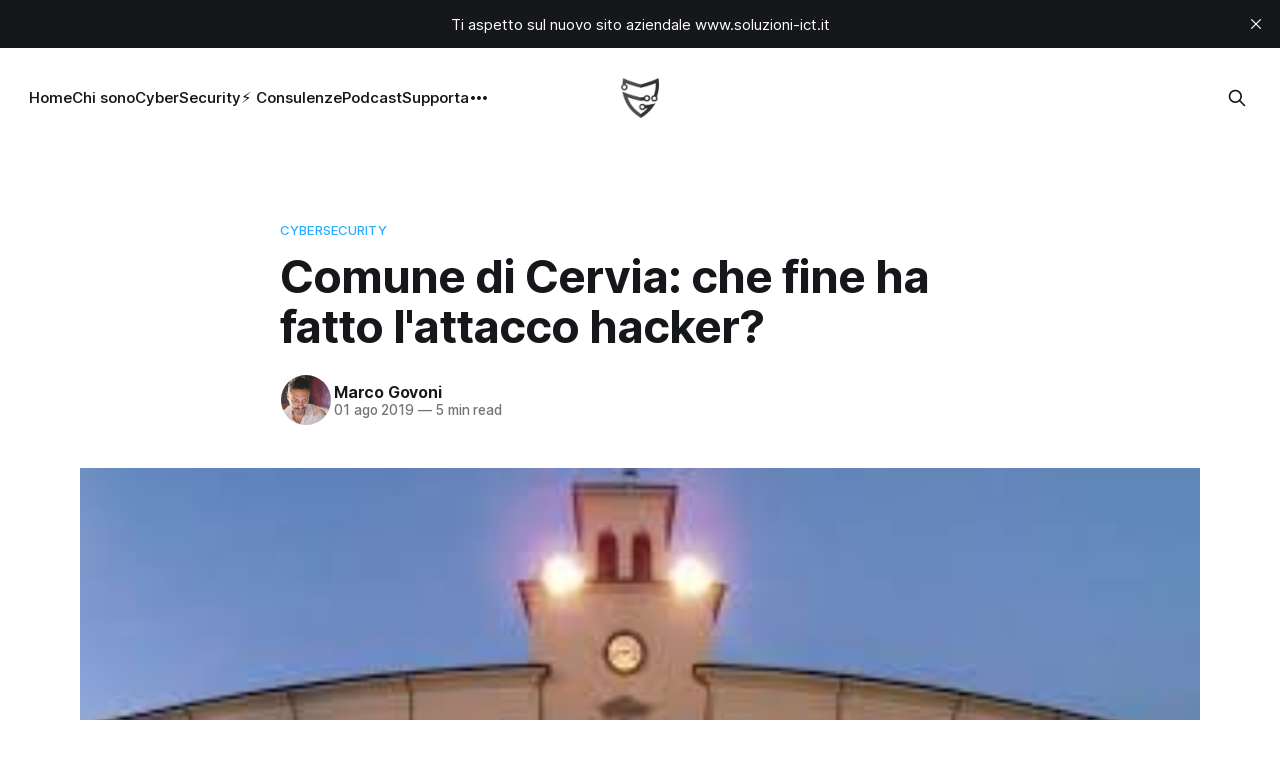

--- FILE ---
content_type: text/html; charset=utf-8
request_url: https://marcogovoni.it/comune-di-cervia-attacco-hackers/
body_size: 9951
content:
<!DOCTYPE html>
<html lang="it">
<head>

    <title>Comune di Cervia: che fine ha fatto l&#x27;attacco hacker?</title>
    <meta charset="utf-8">
    <meta name="viewport" content="width=device-width, initial-scale=1.0">
    
    <link rel="preload" as="style" href="https://marcogovoni.it/assets/built/screen.css?v=0b6fddbf67">
    <link rel="preload" as="script" href="https://marcogovoni.it/assets/built/source.js?v=0b6fddbf67">
    
    <link rel="preload" as="font" type="font/woff2" href="https://marcogovoni.it/assets/fonts/inter-roman.woff2?v=0b6fddbf67" crossorigin="anonymous">
<style>
    @font-face {
        font-family: "Inter";
        font-style: normal;
        font-weight: 100 900;
        font-display: optional;
        src: url(https://marcogovoni.it/assets/fonts/inter-roman.woff2?v=0b6fddbf67) format("woff2");
        unicode-range: U+0000-00FF, U+0131, U+0152-0153, U+02BB-02BC, U+02C6, U+02DA, U+02DC, U+0304, U+0308, U+0329, U+2000-206F, U+2074, U+20AC, U+2122, U+2191, U+2193, U+2212, U+2215, U+FEFF, U+FFFD;
    }
</style>

    <link rel="stylesheet" type="text/css" href="https://marcogovoni.it/assets/built/screen.css?v=0b6fddbf67">

    <style>
        :root {
            --background-color: #ffffff
        }
    </style>

    <script>
        /* The script for calculating the color contrast has been taken from
        https://gomakethings.com/dynamically-changing-the-text-color-based-on-background-color-contrast-with-vanilla-js/ */
        var accentColor = getComputedStyle(document.documentElement).getPropertyValue('--background-color');
        accentColor = accentColor.trim().slice(1);

        if (accentColor.length === 3) {
            accentColor = accentColor[0] + accentColor[0] + accentColor[1] + accentColor[1] + accentColor[2] + accentColor[2];
        }

        var r = parseInt(accentColor.substr(0, 2), 16);
        var g = parseInt(accentColor.substr(2, 2), 16);
        var b = parseInt(accentColor.substr(4, 2), 16);
        var yiq = ((r * 299) + (g * 587) + (b * 114)) / 1000;
        var textColor = (yiq >= 128) ? 'dark' : 'light';

        document.documentElement.className = `has-${textColor}-text`;
    </script>

    <link rel="icon" href="https://marcogovoni.it/content/images/size/w256h256/2019/08/60x60.png" type="image/png">
    <link rel="canonical" href="https://marcogovoni.it/comune-di-cervia-attacco-hackers/">
    <meta name="referrer" content="no-referrer-when-downgrade">
    
    <meta property="og:site_name" content="Cronache Digitali">
    <meta property="og:type" content="article">
    <meta property="og:title" content="Comune di Cervia: che fine ha fatto l&#x27;attacco hacker?">
    <meta property="og:description" content="Attacco informatico blocca il Comune di Cervia: ed ora? Alcune riflessioni">
    <meta property="og:url" content="https://marcogovoni.it/comune-di-cervia-attacco-hackers/">
    <meta property="og:image" content="https://marcogovoni.it/content/images/2019/08/cervia.jpeg">
    <meta property="article:published_time" content="2019-08-01T08:11:37.000Z">
    <meta property="article:modified_time" content="2020-03-01T09:19:47.000Z">
    <meta property="article:tag" content="CyberSecurity">
    <meta property="article:tag" content="Storie">
    
    <meta name="twitter:card" content="summary_large_image">
    <meta name="twitter:title" content="Comune di Cervia: che fine ha fatto l&#x27;attacco hacker?">
    <meta name="twitter:description" content="Mese di Luglio bollente per il comune di Cervia: dal meteo avverso, all&#x27;attacco
informatico subito [aggiornamento 05/08 23:50]
Tutto è iniziato la notte di Sabato 27 Luglio: un attacco hacker ha messo fuori
uso alcuni server del comune romagnolo. 

Nel momento in cui scrivo [giovedì 1 Agosto, 09:">
    <meta name="twitter:url" content="https://marcogovoni.it/comune-di-cervia-attacco-hackers/">
    <meta name="twitter:image" content="https://marcogovoni.it/content/images/2019/08/cervia.jpeg">
    <meta name="twitter:label1" content="Written by">
    <meta name="twitter:data1" content="Marco Govoni">
    <meta name="twitter:label2" content="Filed under">
    <meta name="twitter:data2" content="CyberSecurity, Storie">
    <meta name="twitter:site" content="@marcogovoni">
    <meta name="twitter:creator" content="@marcogovoni">
    <meta property="og:image:width" content="320">
    <meta property="og:image:height" content="158">
    
    <script type="application/ld+json">
{
    "@context": "https://schema.org",
    "@type": "Article",
    "publisher": {
        "@type": "Organization",
        "name": "Cronache Digitali",
        "url": "https://marcogovoni.it/",
        "logo": {
            "@type": "ImageObject",
            "url": "https://marcogovoni.it/content/images/2021/11/GHOST-180x190-logo-nero.png"
        }
    },
    "author": {
        "@type": "Person",
        "name": "Marco Govoni",
        "image": {
            "@type": "ImageObject",
            "url": "https://marcogovoni.it/content/images/2018/08/govoni-marco@2x.jpg",
            "width": 400,
            "height": 400
        },
        "url": "https://marcogovoni.it/author/marco-govoni/",
        "sameAs": [
            "http://marcogovoni.it",
            "https://x.com/marcogovoni"
        ]
    },
    "headline": "Comune di Cervia: che fine ha fatto l&#x27;attacco hacker?",
    "url": "https://marcogovoni.it/comune-di-cervia-attacco-hackers/",
    "datePublished": "2019-08-01T08:11:37.000Z",
    "dateModified": "2020-03-01T09:19:47.000Z",
    "image": {
        "@type": "ImageObject",
        "url": "https://marcogovoni.it/content/images/2019/08/cervia.jpeg",
        "width": 320,
        "height": 158
    },
    "keywords": "CyberSecurity, Storie",
    "description": "Mese di Luglio bollente per il comune di Cervia: dal meteo avverso, all&#x27;attacco\ninformatico subito [aggiornamento 05/08 23:50]\nTutto è iniziato la notte di Sabato 27 Luglio: un attacco hacker ha messo fuori\nuso alcuni server del comune romagnolo. \n\nNel momento in cui scrivo [giovedì 1 Agosto, 09:00], non ci sono novità: la\nsituazione si presume non sia quindi ancora stata risolta. Ovviamente aggiornerò\nquesto post.\n\nVoglio fare una analisi utilizzando le informazioni pubbliche a disposizione,\npe",
    "mainEntityOfPage": "https://marcogovoni.it/comune-di-cervia-attacco-hackers/"
}
    </script>

    <meta name="generator" content="Ghost 6.12">
    <link rel="alternate" type="application/rss+xml" title="Cronache Digitali" href="https://marcogovoni.it/rss/">
    
    <script defer src="https://cdn.jsdelivr.net/ghost/sodo-search@~1.8/umd/sodo-search.min.js" data-key="d7d4c0cb6e67074e24f7aa7b9c" data-styles="https://cdn.jsdelivr.net/ghost/sodo-search@~1.8/umd/main.css" data-sodo-search="https://cronache-digitali.ghost.io/" data-locale="it" crossorigin="anonymous"></script>
    <script defer src="https://cdn.jsdelivr.net/ghost/announcement-bar@~1.1/umd/announcement-bar.min.js" data-announcement-bar="https://marcogovoni.it/" data-api-url="https://marcogovoni.it/members/api/announcement/" crossorigin="anonymous"></script>
    <link href="https://marcogovoni.it/webmentions/receive/" rel="webmention">
    <script defer src="/public/cards.min.js?v=0b6fddbf67"></script><style>:root {--ghost-accent-color: #29adff;}</style>
    <link rel="stylesheet" type="text/css" href="/public/cards.min.css?v=0b6fddbf67">
    <!--
<style>@media (min-width:1281px){.item.is-hero .item-title {font-size: 45px}}</style>
<style>@media (min-width: 1025px) and (max-width: 1280px){.item.is-hero .item-title {font-size: 45px}}</style>
<style>@media (min-width: 640px) and (max-width: 1025px){.item.is-hero .item-title {font-size: 45px}}</style>
-->

<style>
:root { 
   --height-logo-header: 45px;
   --height-logo-footer: 35px;
}
</style>

<meta name="norton-safeweb-site-verification" content="s5u1w13c1df4wa0kqwjc87bvtsk11enq8p59lsq-hn7xciue78y9qcvzfkwlz4iofa2ixcwqzkucz9cpkjwy3m0s2in8647z0czl33f43y312sgmwu14ngu9sa15ovsi" />


<!-- Global site tag (gtag.js) - Google Analytics -->
<script async src="https://www.googletagmanager.com/gtag/js?id=UA-52395863-1"></script>
<script>
  window.dataLayer = window.dataLayer || [];
  function gtag(){dataLayer.push(arguments);}
  gtag('js', new Date());

  gtag('config', 'UA-52395863-1');
</script>


<!-- Iubenda cookie -->
<script type="text/javascript">
var _iub = _iub || [];
_iub.csConfiguration = {"lang":"it","siteId":1574193,"cookiePolicyId":75534352, "banner":{ "position":"top","textColor":"white","backgroundColor":"black","acceptButtonDisplay":true,"customizeButtonDisplay":true }};
</script>
<script type="text/javascript" src="//cdn.iubenda.com/cs/iubenda_cs.js" charset="UTF-8" async></script>
<!-- End of Iubenda cookie -->

<!-- PIPEDRIVE LEAD BOOSTER -->
<script>window.pipedriveLeadboosterConfig = {base: 'leadbooster-chat.pipedrive.com',companyId: 3913459,playbookUuid: '1468a8c9-9938-4d32-864d-d886166f2ced',version: 2};(function () {var w = window;if (w.LeadBooster) {console.warn('LeadBooster already exists');} else {w.LeadBooster = {q: [],on: function (n, h) {this.q.push({ t: 'o', n: n, h: h });},trigger: function (n) {this.q.push({ t: 't', n: n });},};}})();</script><script src="https://leadbooster-chat.pipedrive.com/assets/loader.js" async></script>
<!-- END PIPEDRIVE LEAD BOOSTER -->



<script async src="https://widget.spreaker.com/widgets.js"></script>

</head>
<body class="post-template tag-cyber-security tag-storie has-sans-title has-sans-body">

<div class="gh-viewport">
    
    <header id="gh-navigation" class="gh-navigation is-middle-logo gh-outer">
    <div class="gh-navigation-inner gh-inner">

        <div class="gh-navigation-brand">
            <a class="gh-navigation-logo is-title" href="https://marcogovoni.it">
                    <img src="https://marcogovoni.it/content/images/2021/11/GHOST-180x190-logo-nero.png" alt="Cronache Digitali">
            </a>
            <button class="gh-search gh-icon-button" aria-label="Search this site" data-ghost-search>
    <svg xmlns="http://www.w3.org/2000/svg" fill="none" viewBox="0 0 24 24" stroke="currentColor" stroke-width="2" width="20" height="20"><path stroke-linecap="round" stroke-linejoin="round" d="M21 21l-6-6m2-5a7 7 0 11-14 0 7 7 0 0114 0z"></path></svg></button>            <button class="gh-burger gh-icon-button" aria-label="Menu">
                <svg xmlns="http://www.w3.org/2000/svg" width="24" height="24" fill="currentColor" viewBox="0 0 256 256"><path d="M224,128a8,8,0,0,1-8,8H40a8,8,0,0,1,0-16H216A8,8,0,0,1,224,128ZM40,72H216a8,8,0,0,0,0-16H40a8,8,0,0,0,0,16ZM216,184H40a8,8,0,0,0,0,16H216a8,8,0,0,0,0-16Z"></path></svg>                <svg xmlns="http://www.w3.org/2000/svg" width="24" height="24" fill="currentColor" viewBox="0 0 256 256"><path d="M205.66,194.34a8,8,0,0,1-11.32,11.32L128,139.31,61.66,205.66a8,8,0,0,1-11.32-11.32L116.69,128,50.34,61.66A8,8,0,0,1,61.66,50.34L128,116.69l66.34-66.35a8,8,0,0,1,11.32,11.32L139.31,128Z"></path></svg>            </button>
        </div>

        <nav class="gh-navigation-menu">
            <ul class="nav">
    <li class="nav-home"><a href="https://marcogovoni.it/">Home</a></li>
    <li class="nav-chi-sono"><a href="https://marcogovoni.it/chi-sono-e-cosa-faccio-marco-govoni/">Chi sono</a></li>
    <li class="nav-cybersecurity"><a href="https://marcogovoni.it/cybersecurity/">CyberSecurity</a></li>
    <li class="nav-consulenze"><a href="https://marcogovoni.it/consulenze/">⚡️ Consulenze</a></li>
    <li class="nav-podcast"><a href="https://marcogovoni.it/cronache-digitali-podcast-sulla-cyber-security-per-tutti-cyber-crime/">Podcast</a></li>
    <li class="nav-supporta"><a href="https://marcogovoni.it/membership/">Supporta</a></li>
    <li class="nav-contatti"><a href="https://marcogovoni.it/contattami-marco-govoni/">Contatti</a></li>
    <li class="nav-pipedrive"><a href="https://marcogovoni.it/pipedrive-crm-vendite/">Pipedrive</a></li>
</ul>

        </nav>

        <div class="gh-navigation-actions">
                    <button class="gh-search gh-icon-button" aria-label="Search this site" data-ghost-search>
    <svg xmlns="http://www.w3.org/2000/svg" fill="none" viewBox="0 0 24 24" stroke="currentColor" stroke-width="2" width="20" height="20"><path stroke-linecap="round" stroke-linejoin="round" d="M21 21l-6-6m2-5a7 7 0 11-14 0 7 7 0 0114 0z"></path></svg></button>        </div>

    </div>
</header>

    

<main class="gh-main">

    <article class="gh-article post tag-cyber-security tag-storie">

        <header class="gh-article-header gh-canvas">

                <a class="gh-article-tag" href="https://marcogovoni.it/tag/cyber-security/">CyberSecurity</a>
            <h1 class="gh-article-title is-title">Comune di Cervia: che fine ha fatto l&#x27;attacco hacker?</h1>

            <div class="gh-article-meta">
                <div class="gh-article-author-image instapaper_ignore">
                            <a href="/author/marco-govoni/">
                                <img class="author-profile-image" src="/content/images/size/w160/2018/08/govoni-marco@2x.jpg" alt="Marco Govoni">
                            </a>
                </div>
                <div class="gh-article-meta-wrapper">
                    <h4 class="gh-article-author-name"><a href="/author/marco-govoni/">Marco Govoni</a></h4>
                    <div class="gh-article-meta-content">
                        <time class="gh-article-meta-date" datetime="2019-08-01">01 ago 2019</time>
                            <span class="gh-article-meta-length"><span class="bull">—</span> 5 min read</span>
                    </div>
                </div>
            </div>

                <figure class="gh-article-image">
        <img
            srcset="/content/images/size/w320/2019/08/cervia.jpeg 320w,
                    /content/images/size/w600/2019/08/cervia.jpeg 600w,
                    /content/images/size/w960/2019/08/cervia.jpeg 960w,
                    /content/images/size/w1200/2019/08/cervia.jpeg 1200w,
                    /content/images/size/w2000/2019/08/cervia.jpeg 2000w"
            sizes="(max-width: 1200px) 100vw, 1120px"
            src="/content/images/size/w1200/2019/08/cervia.jpeg"
            alt="Comune di Cervia: che fine ha fatto l&#x27;attacco hacker?"
        >
    </figure>

        </header>

        <section class="gh-content gh-canvas is-body">
            <h3 id="mese-di-luglio-bollente-per-il-comune-di-cervia-dal-meteo-avverso-all-attacco-informatico-subito-aggiornamento-05-08-23-50-">Mese di Luglio bollente per il comune di Cervia: dal meteo avverso, all'attacco informatico subito [aggiornamento 05/08 23:50]</h3><p>Tutto è iniziato la notte di Sabato 27 Luglio: un attacco hacker ha messo fuori uso alcuni server del comune romagnolo. </p><p>Nel momento in cui scrivo <em>[giovedì 1 Agosto, 09:00]</em>, <strong>non ci sono novità</strong>: la situazione si presume <strong>non sia quindi ancora stata risolta.</strong> Ovviamente aggiornerò questo post.</p><h3 id="voglio-fare-una-analisi-utilizzando-le-informazioni-pubbliche-a-disposizione-per-cercare-di-capire-cosa-pu-essere-successo-e-condividere-alcuni-ragionamenti-">Voglio fare una analisi utilizzando le informazioni pubbliche a disposizione, per cercare di capire cosa può essere successo e condividere alcuni ragionamenti.</h3><p>Partiamo dall'inizio. Questa è la prima comunicazione del Comune che avverte i cittadini del problema:</p><figure class="kg-card kg-image-card kg-card-hascaption"><img src="https://marcogovoni.it/content/images/2019/08/Schermata-2019-08-01-alle-08.22.31.png" class="kg-image" alt loading="lazy"><figcaption>Post sulla pagina Facebook del Comune di Cervia</figcaption></figure><p>Con questo primo post proviamo a fare alcune considerazioni:</p><ol><li><strong>Canali di comunicazione usati dal Comune</strong>: viene usato solo Facebook per comunicare con i cittadini, sull'account <a href="https://twitter.com/COMUNECERVIA">Twitter del Comune</a> non c'è menzione dell'attacco informatico. Questo è un comportamento anomalo, perché presidiare entrambi i canali (visto che normalmente vengono usati) permette di raggiungere più popolazione.</li><li>"<strong>Alcune macchine vengono spente in via cautelativa</strong>": il messaggio sembra rassicurare sullo stato della situazione, spiegando che alcuni server saranno fuori uso più per cautela e verifica che per un danno subito.</li><li>"<strong>I nostri tecnici sono al lavoro per ripristinare i sistemi e verificare i danni subiti</strong>": qui si capisce che la situazione potrebbe essere più grave, in quanto non si ha ancora idea dei danni subiti.</li><li>Il post viene pubblicato alle 12:18 di lunedì 29 Luglio, quindi presumibilmente <strong>30/40 ore dopo gli effetti</strong> dell'attacco (torno tra poco su questo punto).</li></ol><blockquote>Quando effettivamente gli operatori del Comune si sono accorti che erano sotto attacco? Erano presenti sistemi di allarme? Hanno funzionato?</blockquote><p>Poco dopo sempre sulla pagina Facebook (su Twitter non viene fatta menzione del problema) compare un post di aggiornamento:</p><figure class="kg-card kg-image-card kg-card-hascaption"><img src="https://marcogovoni.it/content/images/2019/08/Schermata-2019-08-01-alle-08.05.52.png" class="kg-image" alt loading="lazy"><figcaption>Secondo post di aggiornamento</figcaption></figure><p>Qui si evince che la situazione è molto più complessa e grave di quanto previsto:</p><ol><li>L'attacco è stato effettuato tramite un <strong>malware cryptolocker </strong>che ha criptato alcuni server (applicazioni e data base immagino).</li><li>Il fatto che il recupero dei backup sia un'operazione che possa durare "giorni" <strong>fa pensare che anche i backup siano in qualche modo stati compromessi</strong>.</li><li>Molto probabilmente anche <strong>il server di posta elettronica</strong> è stato in qualche modo messo fuori uso.</li></ol><p>Al momento in cui scrivo (giovedì 1 Agosto, ore 09:30) - <strong>quindi dopo più di 4 giorni dall'attacco</strong> - il servizio email del Comune è ancora fuori uso:</p><figure class="kg-card kg-image-card"><img src="https://marcogovoni.it/content/images/2019/08/Schermata-2019-08-01-alle-08.10.35.png" class="kg-image" alt loading="lazy"></figure><p>Non che sia esaustivo il test qui sopra, basta comunque chiedere al Comune che conferma il problema.</p><p>Anche questo ha un impatto non indifferente nel rapporto Comune-Cittadini: email fuori uso, significa tagliare un ponte di comunicazione di massa.</p><h2 id="cosa-pu-essere-accaduto">Cosa può essere accaduto?</h2><p>L'attacco tramite malware <em>molto probabilmente</em> è stato portato a termine con una <em>azione di phishing.</em></p><p>E' altrettanto plausibile ipotizzare che<em> il malware sia penetrato nel sistema <strong>prima</strong> della sera di sabato 27 luglio</em>, avendo così il tempo di <strong>analizzare la rete interna</strong>: se così fosse, la situazione sarebbe ancora più grave. L'attacco, quindi, sarebbe partito in data antecedente.</p><p>E' uno scenario comune: molto spesso i malware penetrati in un sistema informatico iniziano a raccogliere informazioni, le comunicano al proprio server di comando (chiamato C2, ovvero Command and Control), ed attendono "istruzioni".</p><h3 id="cosa-si-sarebbe-potuto-dovuto-fare">Cosa si sarebbe potuto (dovuto) fare?</h3><p>Premesso che parlare con il senno di poi è facile, questa può essere però un'occasione <em>per rimarcare alcune attività basilari </em>che tutte le aziende devono tenere presente, per una corretta gestione della propria sicurezza informatica.</p><p>Non importa che si stia parlando di una piccola azienda, di un minuscolo comune con un budget limitato: <strong>la sicurezza dei (nostri) dati ha un valore che deve essere difeso</strong>.</p><p><em>E' una questione di priorità: dobbiamo imparare il giusto ordine, perché è cambiato. E spesso non ce ne rediamo conto.</em></p><p><strong>Sicurezza Preventiva - Formazione</strong>: gli addetti sono formati in modo semplice e pratico sui pericoli e le minacce di un attacco informatico e soprattutto su come difendersi? </p><blockquote>Phishing Test e Formazione sono un ottimo binomio per iniziare a trasmettere una cultura sulla sicurezza informatica e sui <strong>comportamenti corretti </strong>da tenere.</blockquote><p>A tal proposito, <a href="https://marcogovoni.it/la-formazione-nella-cybersecurity-preveniremegliochecurare/">qui puoi scaricare il mio e-book</a> "Prevenire è meglio che curare".</p><p><strong>Sicurezza Proattiva - Backup</strong>: ogni quanto tempo i backup vengono verificati e svolte prove e test di ripristino?</p><blockquote>Il controllo ed il ripristino dei backup va svolto regolarmente. Utilizzare inoltre un ulteriore backup in Data Center certificati, incrementa il livello di sicurezza. </blockquote><p><strong>Sicurezza Proattiva - Antivirus Avanzato</strong>: il sistema di protezione antivirus è equipaggiato con EDR di nuova generazione? Spesso i malware non vengono rilevati dai normali software di difesa.</p><blockquote>Utilizzare Endpoint Protecion e Detection &amp; Response permette di difendersi più accuratamente da attacchi interni</blockquote><p>Il fattore umano è centrale quando si parla di sicurezza informatica. Tanto più in ambienti dove i dati trattati possono avere un valore anche sociale, il tema della cybersecurity è prioritario.</p><p>Attendiamo novità. Tengo monitorata la situazione e vi aggiorno su questo post: se avete notizie, contattatemi!</p><hr><p>[Aggiornamento di giovedì 01 Agosto ore 22:30]</p><p>Sulla pagina Facebook del Comune di Cervia compare un aggiornamento, circa 5 giorni (120 ore) dopo l'attacco informatico:</p><figure class="kg-card kg-image-card kg-card-hascaption"><img src="https://marcogovoni.it/content/images/2019/08/Schermata-2019-08-01-alle-22.54.19.png" class="kg-image" alt loading="lazy"><figcaption>Post sulla pagina Facebook, giovedì 01 Agosto ore 19:50 circa</figcaption></figure><p>Apprendiamo che il servizio Anagrafe era stato disabilitato, <em>ma non sappiamo se sia stato colpito e/o corrotto dall'attacco informatico. </em></p><p>Il fatto che i "tecnici del comune e i consulenti hanno lavorato senza sosta" per 5 giorni, ci fa capire la gravità e la profondità dell'attacco.</p><p><strong>Una domanda per il Sindaco: quanto è costata questa operazione (che - sottolineo - non è ancora terminata)?</strong></p><p>Rimangono ancora alcuni server con una "situazione critica", in particolar modo quello della posta elettronica.</p><p>Ho chiesto direttamente al Comune, tramite la pagina Facebook via Messenger, se fossero al corrente di una sottrazione di dati personali (data breach): mi ha risposto il sig. Flavio in pochi minuti, nonostante l'orario (quasi le 23). Ottimo presidio del canale social, anche se immagino non sia lo standard e che tale reattività sia dovuta al lavoro extra ancora in corso.</p><hr><p>[Aggiornamento di lunedì 05 Agosto ore 23:30]</p><p>Nessuna comunicazione da parte del comune, 9 giorni dopo l'attacco hacker subito.</p><p>Il serve di posta elettronica sembra essere tornato online. Attendiamo cmq una comunicazione ufficiale.</p>
        </section>

    </article>


</main>


            <section class="gh-container is-grid gh-outer">
                <div class="gh-container-inner gh-inner">
                    <h2 class="gh-container-title">Read more</h2>
                    <div class="gh-feed">
                            <article class="gh-card post">
    <a class="gh-card-link" href="/ransomfeed/">
            <figure class="gh-card-image">
                <img
                    srcset="/content/images/size/w160/format/webp/2023/12/1696350989332.jpeg 160w,
                            /content/images/size/w320/format/webp/2023/12/1696350989332.jpeg 320w,
                            /content/images/size/w600/format/webp/2023/12/1696350989332.jpeg 600w,
                            /content/images/size/w960/format/webp/2023/12/1696350989332.jpeg 960w,
                            /content/images/size/w1200/format/webp/2023/12/1696350989332.jpeg 1200w,
                            /content/images/size/w2000/format/webp/2023/12/1696350989332.jpeg 2000w"
                    sizes="320px"
                    src="/content/images/size/w600/2023/12/1696350989332.jpeg"
                    alt="Ransomfeed: monitorare gli attacchi informatici. Un progetto Made in Italy."
                    loading="lazy"
                >
            </figure>
        <div class="gh-card-wrapper">
            <h3 class="gh-card-title is-title">Ransomfeed: monitorare gli attacchi informatici. Un progetto Made in Italy.</h3>
                    <p class="gh-card-excerpt is-body">Ransomfeed è una piattaforma fruibile da chiunque che ha lo scopo di monitorare gli attacchi informatici, fornendo così un utile supporto a chi lavora nel mondo della cyber security, ma non solo.

E&#39; anche uno strumento divulgativo che permette a tutti quanti di poter accedere ad informazioni che spesso</p>
            <footer class="gh-card-meta">
<!--
             -->
                    <span class="gh-card-author">By Marco Govoni</span>
                    <time class="gh-card-date" datetime="2023-12-20">20 dic 2023</time>
                <!--
         --></footer>
        </div>
    </a>
</article>
                            <article class="gh-card post">
    <a class="gh-card-link" href="/calendari-invisibili-su-ios-cosi-si-spia-un-iphone/">
            <figure class="gh-card-image">
                <img
                    srcset="/content/images/size/w160/format/webp/2023/04/ios12-macos-mojave-macbook-ipad-pro-iphone-x-icloud-calendar-subscriptions-hero.jpg 160w,
                            /content/images/size/w320/format/webp/2023/04/ios12-macos-mojave-macbook-ipad-pro-iphone-x-icloud-calendar-subscriptions-hero.jpg 320w,
                            /content/images/size/w600/format/webp/2023/04/ios12-macos-mojave-macbook-ipad-pro-iphone-x-icloud-calendar-subscriptions-hero.jpg 600w,
                            /content/images/size/w960/format/webp/2023/04/ios12-macos-mojave-macbook-ipad-pro-iphone-x-icloud-calendar-subscriptions-hero.jpg 960w,
                            /content/images/size/w1200/format/webp/2023/04/ios12-macos-mojave-macbook-ipad-pro-iphone-x-icloud-calendar-subscriptions-hero.jpg 1200w,
                            /content/images/size/w2000/format/webp/2023/04/ios12-macos-mojave-macbook-ipad-pro-iphone-x-icloud-calendar-subscriptions-hero.jpg 2000w"
                    sizes="320px"
                    src="/content/images/size/w600/2023/04/ios12-macos-mojave-macbook-ipad-pro-iphone-x-icloud-calendar-subscriptions-hero.jpg"
                    alt="Calendari invisibili su iOS: così si spia un iPhone."
                    loading="lazy"
                >
            </figure>
        <div class="gh-card-wrapper">
            <h3 class="gh-card-title is-title">Calendari invisibili su iOS: così si spia un iPhone.</h3>
                    <p class="gh-card-excerpt is-body">Eccoci ad una nuova puntata di Cronache Digitali, dove vi racconto cosa succede nel mondo del cyber crime.

Potete asoltare la puntata sul mio Podcast, cliccando qui o nel box sottostante, oppure, continuare a leggere per trovare tutti i riferimenti ed i link presenti nella storia del podcast di oggi.</p>
            <footer class="gh-card-meta">
                        <svg xmlns="http://www.w3.org/2000/svg" viewBox="0 0 20 20" height="20" width="20" id="Lock-1--Streamline-Ultimate"><defs></defs><title>lock-1</title><path d="M4.375 8.125h11.25s1.25 0 1.25 1.25v8.75s0 1.25 -1.25 1.25H4.375s-1.25 0 -1.25 -1.25v-8.75s0 -1.25 1.25 -1.25" fill="none" stroke="currentcolor" stroke-linecap="round" stroke-linejoin="round" stroke-width="1.5"></path><path d="M5.625 8.125V5a4.375 4.375 0 0 1 8.75 0v3.125" fill="none" stroke="currentcolor" stroke-linecap="round" stroke-linejoin="round" stroke-width="1.5"></path><path d="m10 12.5 0 2.5" fill="none" stroke="currentcolor" stroke-linecap="round" stroke-linejoin="round" stroke-width="1.5"></path></svg>                <!--
             -->
                    <span class="gh-card-author">By Marco Govoni</span>
                    <time class="gh-card-date" datetime="2023-04-21">21 apr 2023</time>
                <!--
         --></footer>
        </div>
    </a>
</article>
                            <article class="gh-card post">
    <a class="gh-card-link" href="/password-manager-cosa-sono-e-perche-devi-usarli/">
            <figure class="gh-card-image">
                <img
                    srcset="https://images.unsplash.com/photo-1541929866681-94eb7c9a4c7d?crop&#x3D;entropy&amp;cs&#x3D;tinysrgb&amp;fit&#x3D;max&amp;fm&#x3D;webp&amp;ixid&#x3D;MnwxMTc3M3wwfDF8c2VhcmNofDJ8fHBhc3N3b3JkfGVufDB8fHx8MTY3MDMzNDU4NA&amp;ixlib&#x3D;rb-4.0.3&amp;q&#x3D;80&amp;w&#x3D;160 160w,
                            https://images.unsplash.com/photo-1541929866681-94eb7c9a4c7d?crop&#x3D;entropy&amp;cs&#x3D;tinysrgb&amp;fit&#x3D;max&amp;fm&#x3D;webp&amp;ixid&#x3D;MnwxMTc3M3wwfDF8c2VhcmNofDJ8fHBhc3N3b3JkfGVufDB8fHx8MTY3MDMzNDU4NA&amp;ixlib&#x3D;rb-4.0.3&amp;q&#x3D;80&amp;w&#x3D;320 320w,
                            https://images.unsplash.com/photo-1541929866681-94eb7c9a4c7d?crop&#x3D;entropy&amp;cs&#x3D;tinysrgb&amp;fit&#x3D;max&amp;fm&#x3D;webp&amp;ixid&#x3D;MnwxMTc3M3wwfDF8c2VhcmNofDJ8fHBhc3N3b3JkfGVufDB8fHx8MTY3MDMzNDU4NA&amp;ixlib&#x3D;rb-4.0.3&amp;q&#x3D;80&amp;w&#x3D;600 600w,
                            https://images.unsplash.com/photo-1541929866681-94eb7c9a4c7d?crop&#x3D;entropy&amp;cs&#x3D;tinysrgb&amp;fit&#x3D;max&amp;fm&#x3D;webp&amp;ixid&#x3D;MnwxMTc3M3wwfDF8c2VhcmNofDJ8fHBhc3N3b3JkfGVufDB8fHx8MTY3MDMzNDU4NA&amp;ixlib&#x3D;rb-4.0.3&amp;q&#x3D;80&amp;w&#x3D;960 960w,
                            https://images.unsplash.com/photo-1541929866681-94eb7c9a4c7d?crop&#x3D;entropy&amp;cs&#x3D;tinysrgb&amp;fit&#x3D;max&amp;fm&#x3D;webp&amp;ixid&#x3D;MnwxMTc3M3wwfDF8c2VhcmNofDJ8fHBhc3N3b3JkfGVufDB8fHx8MTY3MDMzNDU4NA&amp;ixlib&#x3D;rb-4.0.3&amp;q&#x3D;80&amp;w&#x3D;1200 1200w,
                            https://images.unsplash.com/photo-1541929866681-94eb7c9a4c7d?crop&#x3D;entropy&amp;cs&#x3D;tinysrgb&amp;fit&#x3D;max&amp;fm&#x3D;webp&amp;ixid&#x3D;MnwxMTc3M3wwfDF8c2VhcmNofDJ8fHBhc3N3b3JkfGVufDB8fHx8MTY3MDMzNDU4NA&amp;ixlib&#x3D;rb-4.0.3&amp;q&#x3D;80&amp;w&#x3D;2000 2000w"
                    sizes="320px"
                    src="https://images.unsplash.com/photo-1541929866681-94eb7c9a4c7d?crop&#x3D;entropy&amp;cs&#x3D;tinysrgb&amp;fit&#x3D;max&amp;fm&#x3D;jpg&amp;ixid&#x3D;MnwxMTc3M3wwfDF8c2VhcmNofDJ8fHBhc3N3b3JkfGVufDB8fHx8MTY3MDMzNDU4NA&amp;ixlib&#x3D;rb-4.0.3&amp;q&#x3D;80&amp;w&#x3D;600"
                    alt="Password Manager: cosa sono e perché devi usarli (parte 1)"
                    loading="lazy"
                >
            </figure>
        <div class="gh-card-wrapper">
            <h3 class="gh-card-title is-title">Password Manager: cosa sono e perché devi usarli (parte 1)</h3>
                    <p class="gh-card-excerpt is-body">Nuova puntata del Podcast Cronache Digitali, che puoi ascoltare cliccando qui.

Ascolta &quot;Cyber Security: Password Manager. Cosa sono e perché devi usarli.&quot; su Spreaker.

Oggi vi lascio anche il contributo con questo post perché l&#39;argomento è molto interessante e certamente andrà approfondito.

Le password sappiamo oramai</p>
            <footer class="gh-card-meta">
                        <svg xmlns="http://www.w3.org/2000/svg" viewBox="0 0 20 20" height="20" width="20" id="Lock-1--Streamline-Ultimate"><defs></defs><title>lock-1</title><path d="M4.375 8.125h11.25s1.25 0 1.25 1.25v8.75s0 1.25 -1.25 1.25H4.375s-1.25 0 -1.25 -1.25v-8.75s0 -1.25 1.25 -1.25" fill="none" stroke="currentcolor" stroke-linecap="round" stroke-linejoin="round" stroke-width="1.5"></path><path d="M5.625 8.125V5a4.375 4.375 0 0 1 8.75 0v3.125" fill="none" stroke="currentcolor" stroke-linecap="round" stroke-linejoin="round" stroke-width="1.5"></path><path d="m10 12.5 0 2.5" fill="none" stroke="currentcolor" stroke-linecap="round" stroke-linejoin="round" stroke-width="1.5"></path></svg>                <!--
             -->
                    <span class="gh-card-author">By Marco Govoni</span>
                    <time class="gh-card-date" datetime="2022-12-06">06 dic 2022</time>
                <!--
         --></footer>
        </div>
    </a>
</article>
                            <article class="gh-card post">
    <a class="gh-card-link" href="/lattacco-a-dropbox-una-lezione-da-imparare/">
            <figure class="gh-card-image">
                <img
                    srcset="/content/images/size/w160/format/webp/2022/11/1366_2000.jpg 160w,
                            /content/images/size/w320/format/webp/2022/11/1366_2000.jpg 320w,
                            /content/images/size/w600/format/webp/2022/11/1366_2000.jpg 600w,
                            /content/images/size/w960/format/webp/2022/11/1366_2000.jpg 960w,
                            /content/images/size/w1200/format/webp/2022/11/1366_2000.jpg 1200w,
                            /content/images/size/w2000/format/webp/2022/11/1366_2000.jpg 2000w"
                    sizes="320px"
                    src="/content/images/size/w600/2022/11/1366_2000.jpg"
                    alt="L&#x27;attacco a Dropbox: una lezione da imparare."
                    loading="lazy"
                >
            </figure>
        <div class="gh-card-wrapper">
            <h3 class="gh-card-title is-title">L&#x27;attacco a Dropbox: una lezione da imparare.</h3>
                    <p class="gh-card-excerpt is-body">&quot;We&#39;re sorry we fell short, and apologize for any inconvenience&quot;

Così scrive Dropbox sul loro sito, raccontando come sia stato possibile - e come sia stato gestito - un recente attacco informatico. Ma partiamo dall&#39;inizio.

Per chi preferisce ascoltare il Podcast, può farlo cliccando</p>
            <footer class="gh-card-meta">
                        <svg xmlns="http://www.w3.org/2000/svg" viewBox="0 0 20 20" height="20" width="20" id="Lock-1--Streamline-Ultimate"><defs></defs><title>lock-1</title><path d="M4.375 8.125h11.25s1.25 0 1.25 1.25v8.75s0 1.25 -1.25 1.25H4.375s-1.25 0 -1.25 -1.25v-8.75s0 -1.25 1.25 -1.25" fill="none" stroke="currentcolor" stroke-linecap="round" stroke-linejoin="round" stroke-width="1.5"></path><path d="M5.625 8.125V5a4.375 4.375 0 0 1 8.75 0v3.125" fill="none" stroke="currentcolor" stroke-linecap="round" stroke-linejoin="round" stroke-width="1.5"></path><path d="m10 12.5 0 2.5" fill="none" stroke="currentcolor" stroke-linecap="round" stroke-linejoin="round" stroke-width="1.5"></path></svg>                <!--
             -->
                    <span class="gh-card-author">By Marco Govoni</span>
                    <time class="gh-card-date" datetime="2022-11-19">19 nov 2022</time>
                <!--
         --></footer>
        </div>
    </a>
</article>
                    </div>
                </div>
            </section>

    
    <footer class="gh-footer gh-outer">
    <div class="gh-footer-inner gh-inner">

        <div class="gh-footer-bar">
            <span class="gh-footer-logo is-title">
                    <img src="https://marcogovoni.it/content/images/2021/11/GHOST-180x190-logo-nero.png" alt="Cronache Digitali">
            </span>
            <nav class="gh-footer-menu">
                <ul class="nav">
    <li class="nav-supporta"><a href="https://marcogovoni.it/membership/">Supporta</a></li>
    <li class="nav-contatti"><a href="https://marcogovoni.it/contattami-marco-govoni/">Contatti</a></li>
    <li class="nav-pipedrive"><a href="https://marcogovoni.it/pipedrive-crm-vendite/">Pipedrive</a></li>
    <li class="nav-archivio"><a href="https://marcogovoni.it/archive/">Archivio</a></li>
    <li class="nav-podcast"><a href="https://marcogovoni.it/cronache-digitali-podcast-sulla-cyber-security-per-tutti-cyber-crime/">Podcast</a></li>
    <li class="nav-privacy-policy"><a href="https://www.iubenda.com/privacy-policy/75534352">Privacy Policy</a></li>
</ul>

            </nav>
            <div class="gh-footer-copyright">
                Powered by <a href="https://ghost.org/" target="_blank" rel="noopener">Ghost</a>
            </div>
        </div>


    </div>
</footer>    
</div>

    <div class="pswp" tabindex="-1" role="dialog" aria-hidden="true">
    <div class="pswp__bg"></div>

    <div class="pswp__scroll-wrap">
        <div class="pswp__container">
            <div class="pswp__item"></div>
            <div class="pswp__item"></div>
            <div class="pswp__item"></div>
        </div>

        <div class="pswp__ui pswp__ui--hidden">
            <div class="pswp__top-bar">
                <div class="pswp__counter"></div>

                <button class="pswp__button pswp__button--close" title="Close (Esc)"></button>
                <button class="pswp__button pswp__button--share" title="Share"></button>
                <button class="pswp__button pswp__button--fs" title="Toggle fullscreen"></button>
                <button class="pswp__button pswp__button--zoom" title="Zoom in/out"></button>

                <div class="pswp__preloader">
                    <div class="pswp__preloader__icn">
                        <div class="pswp__preloader__cut">
                            <div class="pswp__preloader__donut"></div>
                        </div>
                    </div>
                </div>
            </div>

            <div class="pswp__share-modal pswp__share-modal--hidden pswp__single-tap">
                <div class="pswp__share-tooltip"></div>
            </div>

            <button class="pswp__button pswp__button--arrow--left" title="Previous (arrow left)"></button>
            <button class="pswp__button pswp__button--arrow--right" title="Next (arrow right)"></button>

            <div class="pswp__caption">
                <div class="pswp__caption__center"></div>
            </div>
        </div>
    </div>
</div>
<script src="https://marcogovoni.it/assets/built/source.js?v=0b6fddbf67"></script>



</body>
</html>


--- FILE ---
content_type: application/javascript; charset=utf-8
request_url: https://cs.iubenda.com/cookie-solution/confs/js/75534352.js
body_size: -289
content:
_iub.csRC = { showBranding: false, publicId: '8ec290f3-6db6-11ee-8bfc-5ad8d8c564c0', floatingGroup: false };
_iub.csEnabled = true;
_iub.csPurposes = [4,5,3,1];
_iub.cpUpd = 1628588891;
_iub.csT = 0.025;
_iub.googleConsentModeV2 = true;
_iub.totalNumberOfProviders = 9;
